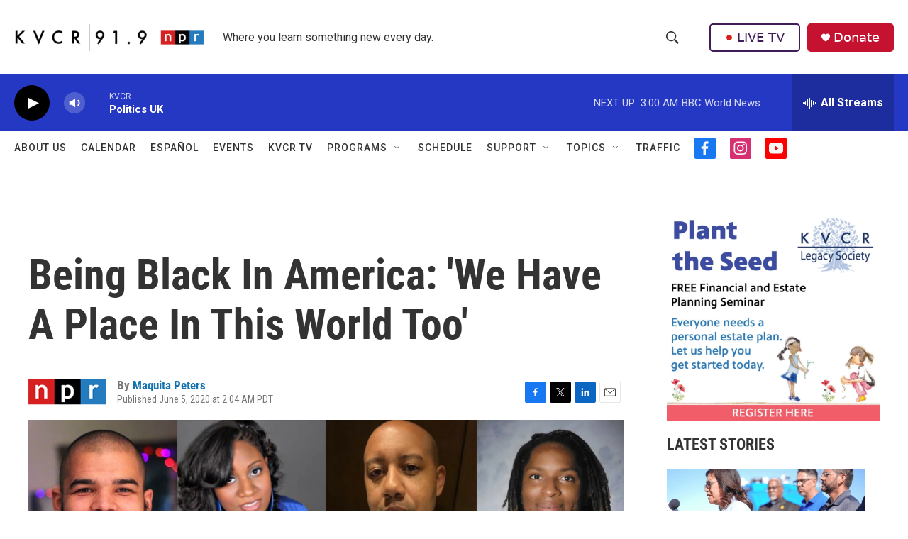

--- FILE ---
content_type: text/html; charset=utf-8
request_url: https://www.google.com/recaptcha/api2/aframe
body_size: 265
content:
<!DOCTYPE HTML><html><head><meta http-equiv="content-type" content="text/html; charset=UTF-8"></head><body><script nonce="aOaZvo7hJqahvaKI4rq0vA">/** Anti-fraud and anti-abuse applications only. See google.com/recaptcha */ try{var clients={'sodar':'https://pagead2.googlesyndication.com/pagead/sodar?'};window.addEventListener("message",function(a){try{if(a.source===window.parent){var b=JSON.parse(a.data);var c=clients[b['id']];if(c){var d=document.createElement('img');d.src=c+b['params']+'&rc='+(localStorage.getItem("rc::a")?sessionStorage.getItem("rc::b"):"");window.document.body.appendChild(d);sessionStorage.setItem("rc::e",parseInt(sessionStorage.getItem("rc::e")||0)+1);localStorage.setItem("rc::h",'1768646373851');}}}catch(b){}});window.parent.postMessage("_grecaptcha_ready", "*");}catch(b){}</script></body></html>